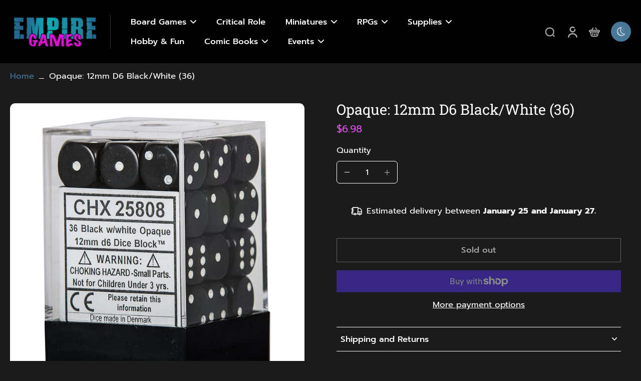

--- FILE ---
content_type: text/javascript
request_url: https://empire-games.com/cdn/shop/t/33/assets/cart-term.js?v=136931902670535960051737996400
body_size: -332
content:
window.Eurus.loadedScript.includes("cart-term.js")||(window.Eurus.loadedScript.push("cart-term.js"),requestAnimationFrame(()=>{document.addEventListener("alpine:init",()=>{Alpine.data("xCartTerm",message=>({message,checked:!1,init(){this.checked=localStorage.cart_term_checked=="agreed",this.$watch("checked",()=>{this.save()}),document.addEventListener("eurus:cart:validate",()=>{this.checked=localStorage.cart_term_checked=="agreed",this.checked||(Alpine.store("xCartHelper").validated=!1)})},save(){clearTimeout(this.t);const func=()=>{var status=this.checked?"agreed":"not agreed";Alpine.store("xCartHelper").updateCart({attributes:{"Terms and conditions":status}}),localStorage.cart_term_checked=status};this.t=setTimeout(()=>{func()},200)}}))})}));
//# sourceMappingURL=/cdn/shop/t/33/assets/cart-term.js.map?v=136931902670535960051737996400


--- FILE ---
content_type: text/javascript
request_url: https://empire-games.com/cdn/shop/t/33/assets/coupon-code.js?v=122244658426509822871737996400
body_size: 1363
content:
window.Eurus.loadedScript.includes("coupon-code.js")||(window.Eurus.loadedScript.push("coupon-code.js"),requestAnimationFrame(()=>{document.addEventListener("alpine:init",()=>{Alpine.data("xCouponCodeList",sectionId=>({loading:!0,load(){this.loading=!0;let url=`${window.location.pathname}?section_id=${sectionId}`;fetch(url,{method:"GET"}).then(response=>response.text()).then(responseText=>{const html=new DOMParser().parseFromString(responseText,"text/html"),contentId=`x-promo-code-list-${sectionId}`,newContent=html.getElementById(contentId);newContent&&!document.getElementById(contentId)&&container.appendChild(newContent),this.loading=!1})}})),Alpine.data("xCouponCode",()=>({copySuccess:!1,loading:!1,disableCoupon:!1,disableComing:!1,discountCode:"",errorMessage:!1,appliedDiscountCode:!1,load(discountCode){this.setAppliedButton(discountCode),document.addEventListener("eurus:cart:discount-code:change",e=>{this.setAppliedButton(discountCode)})},copyCode(){if(this.copySuccess)return;const discountCode=this.$refs.code_value.textContent.trim();navigator.clipboard.writeText(discountCode).then(()=>{this.copySuccess=!0;const copyEvent=new Event("copy");document.dispatchEvent(copyEvent),setTimeout(()=>{this.copySuccess=!1},5e3)},()=>{alert("Copy fail")})},applyCouponCode(discountCode,isCart=!1){Alpine.store("xCouponCodeDetail").discountFaild=!1,Alpine.store("xCouponCodeDetail").discountApplied=!1,Alpine.store("xCouponCodeDetail").discountCorrect=!1,Alpine.store("xCouponCodeDetail").getDiscountCode();let appliedDiscountCodes=JSON.parse(JSON.stringify(Alpine.store("xCouponCodeDetail").appliedDiscountCodes));const appliedDiscount=document.querySelectorAll(".discount-title");let checkedDiscount=!1;if(appliedDiscount.length>0&&appliedDiscount.forEach(discount=>{discount.innerText.toLowerCase()==discountCode.toLowerCase()&&(checkedDiscount=!0)}),checkedDiscount)return Alpine.store("xCouponCodeDetail").discountApplied=!0,document.querySelector("#x-cart-discount-field").value="",this.discountCode="",setTimeout(()=>{Alpine.store("xCouponCodeDetail").discountApplied=!1},3e3),!0;if(discountCode){let discountCodes=appliedDiscountCodes.length>0?[...appliedDiscountCodes,discountCode].join(","):discountCode;document.cookie=`eurus_discount_code=${discountCodes}; path=/`,this.loading=!0;let cartDrawer=!1,cartPage=!1;fetch(`/checkout?discount=${encodeURIComponent(discountCodes)}`).then(()=>{fetch("/cart/update.js",{method:"POST",headers:{"Content-Type":"application/json"},body:JSON.stringify({sections:Alpine.store("xCartHelper").getSectionsToRender().map(section=>section.id)})}).then(response=>response.json()).then(response=>{if(response.status!="422"){Alpine.store("xCartHelper").getSectionsToRender().forEach(section=>{const sectionElement=document.querySelector(section.selector);sectionElement&&response.sections[section.id]&&(sectionElement.innerHTML=getSectionInnerHTML(response.sections[section.id],section.selector),(section.selector=="#CartDrawer"||section.selector=="#main-cart-footer")&&(cartDrawer=getSectionInnerHTML(response.sections[section.id],section.selector)),section.selector=="#main-cart-items"&&(cartPage=getSectionInnerHTML(response.sections[section.id],section.selector)))}),checkedDiscount=!1;const parser=new DOMParser;if(cartPage){const discountTitleCartPage=parser.parseFromString(cartPage,"text/html").querySelectorAll(".discount-title");discountTitleCartPage.length>0&&discountTitleCartPage.forEach(discount=>{discount.innerText.toLowerCase()==discountCode.toLowerCase()&&(checkedDiscount=!0)})}if(cartDrawer){const discountTitle=parser.parseFromString(cartDrawer,"text/html").querySelectorAll(".discount-title");discountTitle.length>0&&discountTitle.forEach(discount=>{discount.innerText.toLowerCase()==discountCode.toLowerCase()&&(checkedDiscount=!0)})}if(checkedDiscount?Alpine.store("xCouponCodeDetail").discountCorrect=!0:Alpine.store("xCouponCodeDetail").discountFaild=!0,Alpine.store("xCouponCodeDetail").appliedDiscountCodes.push(discountCode),Alpine.store("xCartHelper").currentItemCount=parseInt(document.querySelector("#cart-icon-bubble span").innerHTML),document.dispatchEvent(new CustomEvent("eurus:cart:discount-code:change")),isCart==!1)if(this.setAppliedButton(discountCode),Alpine.store("xCartHelper").currentItemCount==0){const elementError=this.$el.closest(".promo-code-item").querySelector(".error-message");this.errorMessage=!0,elementError.classList.remove("hidden","opacity-0"),elementError.classList.add("block","opacity-100"),setTimeout(function(){elementError.classList.remove("block","opacity-100"),elementError.classList.add("hidden","opacity-0")},3e3)}else this.errorMessage=!1,Alpine.store("xMiniCart").openCart()}}).finally(()=>{this.loading=!1,setTimeout(()=>{Alpine.store("xCouponCodeDetail").discountFaild=!1},5e3),setTimeout(()=>{Alpine.store("xCouponCodeDetail").discountCorrect=!1},3e3)})}).catch(function(error){console.error("Error:",error)})}},handleScheduleCoupon(el){let settings=xParseJSON(el.getAttribute("x-countdown-data")),timeSettings=Alpine.store("xHelper").handleTime(settings);timeSettings.distance<0&&settings.set_end_date?this.disableCoupon=!0:timeSettings.startTime>timeSettings.now&&(this.disableCoupon=!0,this.disableComing=!0)},onChange(){this.discountCode=this.$el.value},applyDiscountToCart(){this.applyCouponCode(this.discountCode,!0)},setAppliedButton(discountCode){let appliedDiscountCodes=JSON.parse(JSON.stringify(Alpine.store("xCouponCodeDetail").appliedDiscountCodes));discountCode&&appliedDiscountCodes.indexOf(discountCode)!=-1?this.appliedDiscountCode=!0:this.appliedDiscountCode=!1}})),Alpine.store("xCouponCodeDetail",{show:!1,promoCodeDetail:{},sectionID:"",discountCodeApplied:"",appliedDiscountCodes:[],cachedResults:[],loading:!1,cartEmpty:!0,discountFaild:!1,discountApplied:!1,discountCorrect:!1,handleCouponSelect(shopUrl){var _this=this;const promoCodeDetail=JSON.parse(JSON.stringify(this.promoCodeDetail));if(document.addEventListener("shopify:section:select",function(event){event.target.classList.contains("section-promo-code")==!1&&(window.Alpine?_this.close():document.addEventListener("alpine:initialized",()=>{_this.close()}))}),promoCodeDetail&&promoCodeDetail.blockID&&promoCodeDetail.sectionID){this.promoCodeDetail=xParseJSON(document.getElementById("x-data-promocode-"+promoCodeDetail.blockID).getAttribute("x-data-promocode"));let contentContainer=document.getElementById("PromoCodeContent-"+this.promoCodeDetail.sectionID);if(this.cachedResults[this.promoCodeDetail.blockID])return contentContainer.innerHTML=this.cachedResults[this.promoCodeDetail.blockID],!0;if(this.promoCodeDetail.page!=""){let url=`${shopUrl}/pages/${this.promoCodeDetail.page}`;fetch(url,{method:"GET"}).then(response=>response.text()).then(responseText=>{const html=new DOMParser().parseFromString(responseText,"text/html");contentContainer.innerHTML=html.querySelector(".page__container .page__body").innerHTML})}else this.promoCodeDetail.details!=""&&(contentContainer.innerHTML=this.promoCodeDetail.details,contentContainer.innerHTML=contentContainer.textContent)}},load(el,blockID,shopUrl){this.promoCodeDetail=xParseJSON(el.closest("#x-data-promocode-"+blockID).getAttribute("x-data-promocode"));let contentContainer=document.getElementById("PromoCodeContent-"+this.promoCodeDetail.sectionID);if(this.sectionID=this.promoCodeDetail.sectionID,this.cachedResults[blockID])return contentContainer.innerHTML=this.cachedResults[blockID],!0;if(this.promoCodeDetail.page!=""){this.loading=!0;let url=`${shopUrl}/pages/${this.promoCodeDetail.page}`;fetch(url,{method:"GET"}).then(response=>response.text()).then(responseText=>{const content=new DOMParser().parseFromString(responseText,"text/html").querySelector(".page__container .page__body").innerHTML;contentContainer.innerHTML=content,this.cachedResults[blockID]=content}).finally(()=>{this.loading=!1})}else this.promoCodeDetail.details!=""&&(contentContainer.innerHTML=this.promoCodeDetail.details,contentContainer.innerHTML=contentContainer.textContent)},showPromoCodeDetail(){this.show=!0,Alpine.store("xPopup").open=!0},close(){this.show=!1,Alpine.store("xPopup").close()},getDiscountCode(){let cookieValue=document.cookie.match("(^|;)\\s*eurus_discount_code\\s*=\\s*([^;]+)"),appliedDiscountCodes=cookieValue?cookieValue.pop():"";appliedDiscountCodes&&(this.appliedDiscountCodes=appliedDiscountCodes.split(","))}})})}));
//# sourceMappingURL=/cdn/shop/t/33/assets/coupon-code.js.map?v=122244658426509822871737996400
